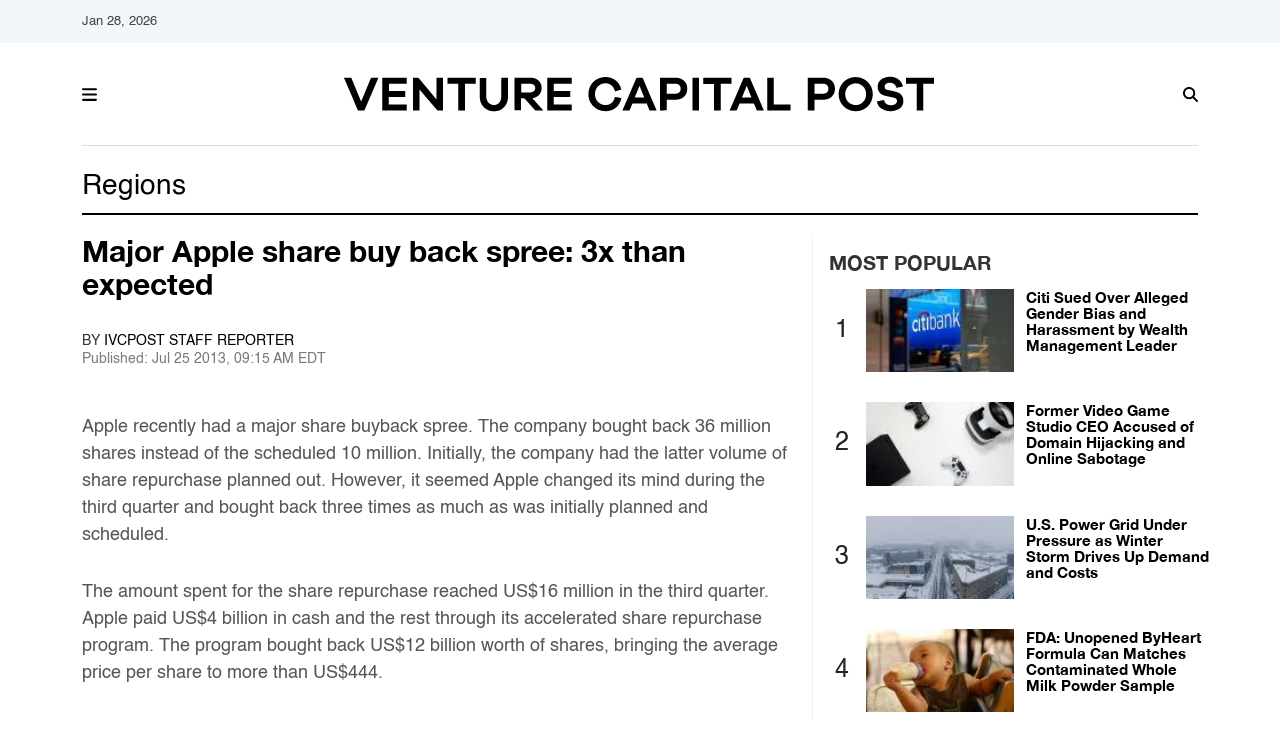

--- FILE ---
content_type: image/svg+xml
request_url: https://g.vcpost.com/www/images/b-logo.svg
body_size: 2332
content:
<?xml version="1.0" encoding="utf-8"?>
<!-- Generator: Adobe Illustrator 26.1.0, SVG Export Plug-In . SVG Version: 6.00 Build 0)  -->
<svg version="1.1" id="Layer_1" xmlns="http://www.w3.org/2000/svg" xmlns:xlink="http://www.w3.org/1999/xlink" x="0px" y="0px"
	 viewBox="0 0 603 52" style="enable-background:new 0 0 603 52;" xml:space="preserve">
<g>
	<g id="JzJFEW.tif">
		<g>
			<path d="M518.3,43c-9.7,0-17.2-7.5-17.2-17.1c0.1-9.5,7.7-17,17.3-16.9c9.6,0.1,17.1,7.6,17.1,17.1
				C535.5,35.6,527.9,43.1,518.3,43z M507.7,26.1c0.1,0.8,0.2,1.7,0.3,2.5c0.9,3.8,3.2,6.5,6.9,7.7c3.8,1.2,7.4,0.6,10.4-2.1
				c2.8-2.5,3.8-5.8,3.4-9.5c-0.7-6.4-6.7-10.7-13-9.1C511,16.7,507.8,20.9,507.7,26.1z"/>
			<path d="M565.8,18.4c-2.2,0.5-4.4,0.9-6.5,1.3c-0.1-0.1-0.1-0.2-0.2-0.4c-0.6-2.7-3.1-4.7-6.5-4.7c-1.3,0-2.6,0.3-3.7,1.1
				c-1.3,1-1.8,2.3-1.4,3.9c0.2,1,0.9,1.7,1.8,1.9c1.2,0.4,2.4,0.6,3.6,0.8c2.4,0.5,4.8,0.9,7,1.7c3.7,1.2,6,3.8,6.3,7.8
				c0.3,4.4-1.5,7.7-5.5,9.5c-5.5,2.4-11,2.3-16.2-0.7c-2.8-1.6-4.4-4.1-4.8-7.4c2.3-0.5,4.6-0.9,6.9-1.4c0.1,0.1,0.1,0.2,0.1,0.2
				c0.8,3.1,3.1,4.8,6.4,5c1.4,0.1,2.8,0,4.2-0.6c1.8-0.8,2.7-2.3,2.4-4.3c-0.1-1-0.8-1.8-1.7-2.1c-1.2-0.4-2.4-0.7-3.6-1
				c-2.5-0.6-5-0.9-7.5-1.6c-2.9-0.9-5.2-2.7-6.1-5.7c-1.4-5,0.6-9.6,5.4-11.6c5-2.1,10.1-2,14.8,1
				C563.6,12.9,565.1,15.3,565.8,18.4z"/>
			<path d="M470.2,9.7c0.2,0,0.4,0,0.5,0c5,0,9.9,0,14.9,0c2.5,0,4.9,0.5,7,1.8c3,1.9,4.5,4.6,4.8,8.1c0.2,2.3-0.1,4.5-1.3,6.5
				c-1.7,3-4.3,4.6-7.6,5.2c-1.2,0.2-2.4,0.3-3.6,0.3c-2.7,0-5.4,0-8.1,0c0,3.6,0,7.1,0,10.6c-2.2,0-4.4,0-6.6,0
				C470.2,31.4,470.2,20.6,470.2,9.7z M476.8,25.6c3.3,0,6.5,0.2,9.7-0.1c2.8-0.2,4.3-2.1,4.4-4.7c0.1-2.6-1.3-4.4-3.9-5
				c-0.5-0.1-1.1-0.2-1.6-0.2c-2.7,0-5.3,0-8,0c-0.2,0-0.4,0-0.6,0C476.8,19,476.8,22.3,476.8,25.6z"/>
			<path d="M426,42.3c-2.3,0-4.6,0-6.8,0c-0.2,0-0.4-0.3-0.5-0.5c-0.8-2-1.6-3.9-2.4-5.9c-0.2-0.4-0.4-0.6-0.8-0.6
				c-4.4,0-8.8,0-13.3,0c-0.5,0-0.7,0.1-0.8,0.5c-0.8,1.9-1.6,3.9-2.4,5.8c-0.2,0.4-0.3,0.6-0.8,0.6c-2,0-4,0-6,0
				c-0.2,0-0.3,0-0.6,0c0.7-1.7,1.5-3.4,2.2-5c3.9-8.9,7.7-17.8,11.6-26.7c0.3-0.6,0.5-0.8,1.2-0.8c1.6,0.1,3.2,0,4.7,0
				c0.4,0,0.7,0.1,0.8,0.5c4.6,10.5,9.1,21.1,13.7,31.6C425.8,41.9,425.9,42.1,426,42.3z M413.5,29.3c-1.6-3.9-3.1-7.7-4.7-11.6
				c-1.6,4-3.2,7.7-4.8,11.6C407.2,29.3,410.3,29.3,413.5,29.3z"/>
			<path d="M568.8,9.7c9.4,0,18.8,0,28.2,0c0,2,0,3.9,0,5.9c-3.6,0-7.1,0-10.8,0c0,8.9,0,17.7,0,26.6c-2.2,0-4.4,0-6.6,0
				c0-8.8,0-17.7,0-26.5c-3.6,0-7.2,0-10.8,0C568.8,13.7,568.8,11.7,568.8,9.7z"/>
			<path d="M429.5,9.7c2.2,0,4.3,0,6.5,0c0,8.9,0,17.7,0,26.6c5.7,0,11.2,0,16.8,0c0,2,0,3.9,0,5.9c-7.8,0-15.5,0-23.4,0
				C429.5,31.4,429.5,20.6,429.5,9.7z"/>
		</g>
	</g>
	<g id="_x31_FVrPD.tif">
		<g>
			<path d="M208.3,9.7c8.2,0,16.4,0,24.6,0c0,2,0,3.9,0,5.9c-6,0-12,0-18,0c0,2.5,0,4.9,0,7.3c5.5,0,11,0,16.6,0c0,2,0,3.9,0,5.9
				c-5.5,0-11,0-16.6,0c0,2.5,0,4.9,0,7.4c6,0,12,0,18.1,0c0,2,0,4,0,6c-8.2,0-16.4,0-24.7,0C208.3,31.4,208.3,20.6,208.3,9.7z"/>
			<path d="M282.8,30c-0.1,0.5-0.2,0.9-0.3,1.3c-1.6,6.2-6.8,10.8-13.2,11.5c-6.2,0.7-11.5-1-15.6-5.7c-3.2-3.6-4.5-7.9-4-12.6
				c0.7-7.7,5.8-13.5,13.3-15.1c6.6-1.4,13.7,0.8,17.5,6.7c1.1,1.6,1.8,3.4,2.2,5.4c-2.1,0.6-4.2,1.2-6.3,1.8
				c-0.3-0.8-0.5-1.6-0.9-2.4c-1.6-3.8-5.3-5.9-9.4-5.7c-6.2,0.4-10.5,5.8-9.8,12c0.5,4.8,3.7,8.4,8.1,9.4c4.9,1,10.1-0.9,11.7-7.2
				c0.1-0.2,0.1-0.4,0.2-0.7C278.5,29.1,280.6,29.5,282.8,30z"/>
			<path d="M321.7,42.2c0-10.8,0-21.6,0-32.5c0.2,0,0.4,0,0.6,0c5,0,9.9,0,14.9,0c2.5,0,4.9,0.5,7,1.8c3.5,2.2,4.9,5.4,4.8,9.3
				c0,3.4-1.2,6.3-4,8.4c-2.1,1.6-4.5,2.3-7,2.3c-2.9,0.1-5.9,0-8.8,0c-0.2,0-0.5,0-0.8,0c0,3.6,0,7,0,10.6
				C326.1,42.2,323.9,42.2,321.7,42.2z M328.3,25.6c0.2,0,0.4,0,0.6,0c2.7,0,5.5,0,8.2,0c0.5,0,1-0.1,1.5-0.2
				c2.3-0.5,3.8-2.2,3.8-4.5c0.1-2.6-1.2-4.4-3.5-5c-0.6-0.2-1.3-0.2-2-0.3c-2.6,0-5.3,0-7.9,0c-0.2,0-0.4,0-0.6,0
				C328.3,19,328.3,22.3,328.3,25.6z"/>
			<path d="M283.8,42.3c0.8-2,1.6-3.8,2.5-5.7c3.8-8.7,7.6-17.5,11.4-26.2c0.2-0.5,0.5-0.7,1-0.7c1.6,0,3.3,0,4.9,0
				c0.3,0,0.6,0,0.7,0.4c4.6,10.6,9.2,21.3,13.8,31.9c0,0.1,0,0.1,0.1,0.3c-0.8,0-1.5,0-2.2,0c-1.5,0-2.9,0-4.4,0
				c-0.4,0-0.6-0.1-0.7-0.5c-0.8-2-1.6-4-2.4-6c-0.1-0.4-0.3-0.5-0.7-0.5c-4.5,0-8.9,0-13.4,0c-0.4,0-0.6,0.1-0.7,0.5
				c-0.8,2-1.6,3.9-2.4,5.9c-0.2,0.4-0.3,0.6-0.8,0.6C288.2,42.3,286.1,42.3,283.8,42.3z M305.7,29.3c-1.6-3.9-3.1-7.7-4.7-11.6
				c-1.6,3.9-3.2,7.8-4.8,11.6C299.5,29.3,302.5,29.3,305.7,29.3z"/>
			<path d="M382.6,42.3c-2.3,0-4.4,0-6.6,0c0-8.8,0-17.7,0-26.5c-3.6,0-7.2,0-10.8,0c0-2,0-4,0-6c9.4,0,18.8,0,28.2,0
				c0,2,0,3.9,0,5.9c-3.6,0-7.1,0-10.8,0C382.6,24.5,382.6,33.4,382.6,42.3z"/>
			<path d="M360.7,42.3c-2.2,0-4.3,0-6.5,0c0-10.8,0-21.6,0-32.5c2.2,0,4.3,0,6.5,0C360.7,20.6,360.7,31.4,360.7,42.3z"/>
		</g>
	</g>
	<g id="hizKlf.tif">
		<g>
			<path d="M103.5,42.3c-1.8,0-3.5,0-5.3,0c-0.2,0-0.5-0.2-0.6-0.4c-4.3-5-8.6-9.9-12.9-14.9c-1.5-1.8-3.1-3.6-4.8-5.5
				c0,7,0,13.9,0,20.8c-2.3,0-4.4,0-6.6,0c0-10.8,0-21.6,0-32.5c0.2,0,0.4,0,0.6,0c1.5,0,2.9,0,4.4,0c0.3,0,0.7,0.2,0.9,0.4
				c5.8,6.8,11.5,13.6,17.2,20.5c0.1,0.1,0.3,0.3,0.5,0.5c0-7.2,0-14.3,0-21.4c2.2,0,4.4,0,6.6,0C103.5,20.6,103.5,31.4,103.5,42.3z
				"/>
			<path d="M193.4,30.2c3.7,4,7.2,8,10.9,12c-0.3,0-0.5,0-0.7,0c-2.3,0-4.5,0-6.8,0c-0.4,0-0.7-0.1-1-0.4c-3.3-3.7-6.7-7.4-10-11.1
				c-0.3-0.3-0.6-0.5-1-0.5c-0.9,0-1.8,0-2.8,0c0,4,0,7.9,0,11.9c-2.2,0-4.4,0-6.6,0c0-10.8,0-21.6,0-32.5c0.2,0,0.4,0,0.7,0
				c5,0,10,0,14.9,0c2.6,0,5,0.5,7.2,1.9c3.4,2.2,4.7,5.5,4.4,9.4c-0.4,5.2-4.2,8.2-8.6,9C193.9,30.1,193.7,30.1,193.4,30.2z
				 M182.1,24.3c0.2,0,0.3,0,0.4,0c2.9,0,5.9,0,8.8,0c0.5,0,0.9-0.1,1.4-0.2c2.1-0.5,3.5-2,3.5-4.1c0-2-1.2-3.6-3.3-4.1
				c-0.6-0.2-1.3-0.2-2-0.2c-2.7,0-5.3,0-8,0c-0.3,0-0.5,0-0.8,0C182.1,18.6,182.1,21.4,182.1,24.3z"/>
			<path d="M42.5,9.7c8.2,0,16.4,0,24.6,0c0,2,0,3.9,0,5.9c-6,0-11.9,0-18,0c0,2.5,0,4.9,0,7.3c5.5,0,11,0,16.5,0c0,2,0,3.9,0,5.9
				c-5.5,0-11,0-16.6,0c0,2.5,0,4.9,0,7.4c6,0,12,0,18.1,0c0,2,0,4,0,6c-8.2,0-16.4,0-24.7,0C42.5,31.4,42.5,20.6,42.5,9.7z"/>
			<path d="M162.3,9.7c2.2,0,4.4,0,6.6,0c0,0.2,0,0.4,0,0.7c0,5.8,0,11.6,0,17.4c0,3.5-0.7,6.8-2.8,9.7c-2.7,3.9-6.6,5.6-11.3,5.6
				c-4.7,0-8.7-1.7-11.6-5.6c-1.7-2.4-2.7-5.2-2.7-8.1c-0.1-6.4-0.1-12.9-0.1-19.3c0-0.1,0-0.1,0-0.2c2.1,0,4.3,0,6.5,0
				c0,0.2,0,0.5,0,0.7c0,5.6,0,11.1,0,16.7c0,1.6,0.2,3.2,0.8,4.8c2,5.1,8.6,6.4,12.2,2.5c1.5-1.7,2.1-3.8,2.2-6
				c0.1-5.9,0-11.9,0-17.8C162.3,10.3,162.3,10,162.3,9.7z"/>
			<path d="M21.2,33.4c0.5-1.3,1-2.4,1.5-3.5c2.7-6.5,5.5-13,8.2-19.6c0.2-0.5,0.5-0.6,1-0.6c2.2,0,4.3,0,6.6,0
				c-0.1,0.3-0.2,0.4-0.2,0.6c-4.5,10.5-9,20.9-13.6,31.4c-0.2,0.4-0.4,0.6-0.9,0.6c-1.8,0-3.5,0-5.3,0c-0.4,0-0.5-0.1-0.7-0.4
				C13.3,31.2,8.7,20.6,4.1,10.1C4.1,10,4,9.9,4,9.7c0.1,0,0.2-0.1,0.3-0.1c2.2,0,4.3,0,6.5,0c0.5,0,0.6,0.3,0.7,0.6
				c3,7.1,5.9,14.2,8.9,21.3C20.7,32.2,20.9,32.7,21.2,33.4z"/>
			<path d="M125.5,42.2c-2.3,0-4.4,0-6.6,0c0-8.8,0-17.7,0-26.5c-3.6,0-7.2,0-10.8,0c0-2,0-4,0-6c9.4,0,18.8,0,28.3,0
				c0,2,0,3.9,0,5.9c-3.6,0-7.2,0-10.8,0C125.5,24.6,125.5,33.4,125.5,42.2z"/>
		</g>
	</g>
</g>
</svg>
